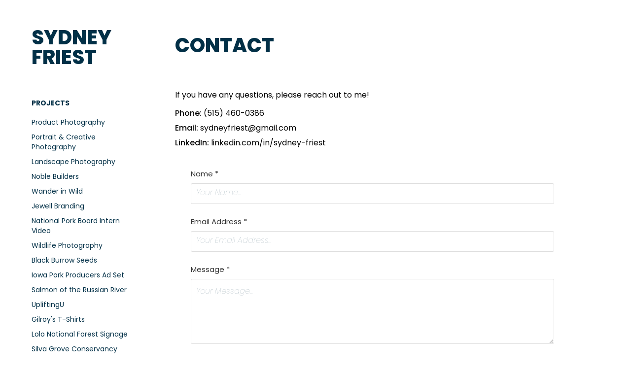

--- FILE ---
content_type: text/html; charset=utf-8
request_url: https://sydneyfriest.com/contact
body_size: 3640
content:
<!DOCTYPE HTML>
<html lang="en-US">
<head>
  <meta charset="UTF-8" />
  <meta name="viewport" content="width=device-width, initial-scale=1" />
      <meta name="keywords"  content="sydney friest,portfolio,graphic design,graphic designer,iowa state university" />
      <meta name="description"  content="I am Sydney Friest, a graduating senior at Iowa State pursuing a BFA in Graphic Design with a secondary major in Environmental Studies. I have a background in photography and calligraphy. I enjoy a variety of design work, including branding, package design, typography, and print design. My passion as a designer is to use these skills to educate and spread awareness of the natural environment, sustainability, and agriculture." />
      <meta name="twitter:card"  content="summary_large_image" />
      <meta name="twitter:site"  content="@AdobePortfolio" />
      <meta  property="og:title" content="Sydney Friest - Contact" />
      <meta  property="og:description" content="I am Sydney Friest, a graduating senior at Iowa State pursuing a BFA in Graphic Design with a secondary major in Environmental Studies. I have a background in photography and calligraphy. I enjoy a variety of design work, including branding, package design, typography, and print design. My passion as a designer is to use these skills to educate and spread awareness of the natural environment, sustainability, and agriculture." />
        <link rel="icon" href="https://cdn.myportfolio.com/7419d5e2-71c4-4774-ac32-536c9436bbd1/96eed43b-369b-4588-bbe6-b261d790ac1a_carw_1x1x32.png?h=d458bc49e530d182214959bc36427de8" />
      <link rel="stylesheet" href="/dist/css/main.css" type="text/css" />
      <link rel="stylesheet" href="https://cdn.myportfolio.com/7419d5e2-71c4-4774-ac32-536c9436bbd1/91a15095b36f63b752e5826deb3680361757878118.css?h=5855bda3cd9ae2fb456d18c44e88a2eb" type="text/css" />
    <link rel="canonical" href="https://sydneyfriest.com/contact" />
      <title>Sydney Friest - Contact</title>
    <script type="text/javascript" src="//use.typekit.net/ik/[base64].js?cb=35f77bfb8b50944859ea3d3804e7194e7a3173fb" async onload="
    try {
      window.Typekit.load();
    } catch (e) {
      console.warn('Typekit not loaded.');
    }
    "></script>
</head>
  <body class="transition-enabled">  <div class='page-background-video page-background-video-with-panel'>
  </div>
  <div class="js-responsive-nav">
    <div class="responsive-nav has-social">
      <div class="close-responsive-click-area js-close-responsive-nav">
        <div class="close-responsive-button"></div>
      </div>
          <nav data-hover-hint="nav">
              <ul class="group">
                  <li class="gallery-title"><a href="/work"  >Projects</a></li>
            <li class="project-title"><a href="/product-photography"  >Product Photography</a></li>
            <li class="project-title"><a href="/portrait-creative-photography"  >Portrait &amp; Creative Photography</a></li>
            <li class="project-title"><a href="/landscape-photography"  >Landscape Photography</a></li>
            <li class="project-title"><a href="/noble-builders"  >Noble Builders</a></li>
            <li class="project-title"><a href="/wander-in-wild"  >Wander in Wild</a></li>
            <li class="project-title"><a href="/jewell-branding"  >Jewell Branding</a></li>
            <li class="project-title"><a href="/national-pork-board-intern-video"  >National Pork Board Intern Video</a></li>
            <li class="project-title"><a href="/wildlife-photography"  >Wildlife Photography</a></li>
            <li class="project-title"><a href="/black-burrow-seeds"  >Black Burrow Seeds</a></li>
            <li class="project-title"><a href="/iowa-pork-producers-ad-set"  >Iowa Pork Producers Ad Set</a></li>
            <li class="project-title"><a href="/salmon-of-the-russian-river"  >Salmon of the Russian River</a></li>
            <li class="project-title"><a href="/upliftingu"  >UpliftingU</a></li>
            <li class="project-title"><a href="/gilroys-t-shirts"  >Gilroy's T-Shirts</a></li>
            <li class="project-title"><a href="/lolo-national-forest-signage"  >Lolo National Forest Signage</a></li>
            <li class="project-title"><a href="/silva-grove-conservancy"  >Silva Grove Conservancy</a></li>
            <li class="project-title"><a href="/ground-pork-recipe-cards"  >Ground Pork Recipe Cards</a></li>
            <li class="project-title"><a href="/the-salsa-blvd"  >The Salsa Blvd</a></li>
            <li class="project-title"><a href="/spheres-of-yellowstone-symbols"  >Spheres of Yellowstone</a></li>
              </ul>
      <div class="page-title">
        <a href="/about" >About</a>
      </div>
      <div class="page-title">
        <a href="/resume" >Resume</a>
      </div>
      <div class="page-title">
        <a href="/contact" class="active">Contact</a>
      </div>
              <div class="social pf-nav-social" data-hover-hint="navSocialIcons">
                <ul>
                </ul>
              </div>
          </nav>
    </div>
  </div>
  <div class="site-wrap cfix js-site-wrap">
    <div class="site-container">
      <div class="site-content e2e-site-content">
        <div class="sidebar-content">
          <header class="site-header">
              <div class="logo-wrap" data-hover-hint="logo">
                    <div class="logo e2e-site-logo-text logo-text  ">
    <a href="/work" class="preserve-whitespace">SYDNEY FRIEST</a>

</div>
              </div>
  <div class="hamburger-click-area js-hamburger">
    <div class="hamburger">
      <i></i>
      <i></i>
      <i></i>
    </div>
  </div>
          </header>
              <nav data-hover-hint="nav">
              <ul class="group">
                  <li class="gallery-title"><a href="/work"  >Projects</a></li>
            <li class="project-title"><a href="/product-photography"  >Product Photography</a></li>
            <li class="project-title"><a href="/portrait-creative-photography"  >Portrait &amp; Creative Photography</a></li>
            <li class="project-title"><a href="/landscape-photography"  >Landscape Photography</a></li>
            <li class="project-title"><a href="/noble-builders"  >Noble Builders</a></li>
            <li class="project-title"><a href="/wander-in-wild"  >Wander in Wild</a></li>
            <li class="project-title"><a href="/jewell-branding"  >Jewell Branding</a></li>
            <li class="project-title"><a href="/national-pork-board-intern-video"  >National Pork Board Intern Video</a></li>
            <li class="project-title"><a href="/wildlife-photography"  >Wildlife Photography</a></li>
            <li class="project-title"><a href="/black-burrow-seeds"  >Black Burrow Seeds</a></li>
            <li class="project-title"><a href="/iowa-pork-producers-ad-set"  >Iowa Pork Producers Ad Set</a></li>
            <li class="project-title"><a href="/salmon-of-the-russian-river"  >Salmon of the Russian River</a></li>
            <li class="project-title"><a href="/upliftingu"  >UpliftingU</a></li>
            <li class="project-title"><a href="/gilroys-t-shirts"  >Gilroy's T-Shirts</a></li>
            <li class="project-title"><a href="/lolo-national-forest-signage"  >Lolo National Forest Signage</a></li>
            <li class="project-title"><a href="/silva-grove-conservancy"  >Silva Grove Conservancy</a></li>
            <li class="project-title"><a href="/ground-pork-recipe-cards"  >Ground Pork Recipe Cards</a></li>
            <li class="project-title"><a href="/the-salsa-blvd"  >The Salsa Blvd</a></li>
            <li class="project-title"><a href="/spheres-of-yellowstone-symbols"  >Spheres of Yellowstone</a></li>
              </ul>
      <div class="page-title">
        <a href="/about" >About</a>
      </div>
      <div class="page-title">
        <a href="/resume" >Resume</a>
      </div>
      <div class="page-title">
        <a href="/contact" class="active">Contact</a>
      </div>
                  <div class="social pf-nav-social" data-hover-hint="navSocialIcons">
                    <ul>
                    </ul>
                  </div>
              </nav>
        </div>
        <main>
  <div class="page-container" data-context="page.page.container" data-hover-hint="pageContainer">
    <section class="page standard-modules">
        <header class="page-header content" data-context="pages" data-identity="id:p6452ccc6450d63fdcc9934693a4fad7fde80b28c9ef42145164dd">
            <h1 class="title preserve-whitespace">Contact</h1>
            <p class="description"></p>
        </header>
      <div class="page-content js-page-content" data-context="pages" data-identity="id:p6452ccc6450d63fdcc9934693a4fad7fde80b28c9ef42145164dd">
        <div id="project-canvas" class="js-project-modules modules content">
          <div id="project-modules">
              
              
              
              
              
              <div class="project-module module text project-module-text align- js-project-module e2e-site-project-module-text">
  <div class="rich-text js-text-editable module-text"><div>If you have any questions, please reach out to me!<span class="texteditor-inline-color" style="color:#000000;"><br></span></div><div class="texteditor-inline-lineheight" style="line-height:10px;"><span class="texteditor-inline-color" style="color:#000000;"><span style="font-family:thsk;font-weight:500;">Phone:</span> (515) 460-0386</span></div><div class="texteditor-inline-lineheight" style="line-height:10px;"><span class="texteditor-inline-color" style="color:#000000;"><span style="font-family:thsk;font-weight:500;">Email:</span> sydneyfriest@gmail.com</span></div><div class="texteditor-inline-lineheight" style="line-height:10px;"><span class="texteditor-inline-color" style="color:#000000;"><span style="font-family:thsk;font-weight:500;">LinkedIn:</span> linkedin.com/in/sydney-friest</span></div></div>
</div>

              
              
              
              
              
              
              
              
              
              
              <div class="project-module module form project-module-form js-project-module-form js-js-project-module" data-id="m6452ccc646d4738ae8b459ff81e863c1bbdf37beba6b5927942d7">
  <form class="contact-form e2e-site-contact-form">
     
      <div class="form-input">
            <label for="field1">Name *</label>
            <input type="text" name="field1" data-validate="required,Generic" placeholder="Your Name..." required />
      </div>
     
      <div class="form-input">
            <label for="email">Email Address *</label>
            <input type="text" name="email" data-validate="required,Email,required" placeholder="Your Email Address..." required />
      </div>
     
      <div class="form-input">
            <label for="field2">Message *</label>
            <textarea name="field2" data-validate="required,Generic" placeholder="Your Message..." required></textarea>
      </div>
                                <div class="js-submit submit-button" data-id="m6452ccc646d4738ae8b459ff81e863c1bbdf37beba6b5927942d7"><span class="js-submit-text submit-text preserve-whitespace">SUBMIT</span></div>
  </form>
  <div class="contact-form-sent">
    Thank you!
  </div>
</div>

              
              
              
          </div>
        </div>
      </div>
    </section>
        <section class="back-to-top" data-hover-hint="backToTop">
          <a href="#"><span class="arrow">&uarr;</span><span class="preserve-whitespace">Back to Top</span></a>
        </section>
        <a class="back-to-top-fixed js-back-to-top back-to-top-fixed-with-panel" data-hover-hint="backToTop" data-hover-hint-placement="top-start" href="#">
          <svg version="1.1" id="Layer_1" xmlns="http://www.w3.org/2000/svg" xmlns:xlink="http://www.w3.org/1999/xlink" x="0px" y="0px"
           viewBox="0 0 26 26" style="enable-background:new 0 0 26 26;" xml:space="preserve" class="icon icon-back-to-top">
          <g>
            <path d="M13.8,1.3L21.6,9c0.1,0.1,0.1,0.3,0.2,0.4c0.1,0.1,0.1,0.3,0.1,0.4s0,0.3-0.1,0.4c-0.1,0.1-0.1,0.3-0.3,0.4
              c-0.1,0.1-0.2,0.2-0.4,0.3c-0.2,0.1-0.3,0.1-0.4,0.1c-0.1,0-0.3,0-0.4-0.1c-0.2-0.1-0.3-0.2-0.4-0.3L14.2,5l0,19.1
              c0,0.2-0.1,0.3-0.1,0.5c0,0.1-0.1,0.3-0.3,0.4c-0.1,0.1-0.2,0.2-0.4,0.3c-0.1,0.1-0.3,0.1-0.5,0.1c-0.1,0-0.3,0-0.4-0.1
              c-0.1-0.1-0.3-0.1-0.4-0.3c-0.1-0.1-0.2-0.2-0.3-0.4c-0.1-0.1-0.1-0.3-0.1-0.5l0-19.1l-5.7,5.7C6,10.8,5.8,10.9,5.7,11
              c-0.1,0.1-0.3,0.1-0.4,0.1c-0.2,0-0.3,0-0.4-0.1c-0.1-0.1-0.3-0.2-0.4-0.3c-0.1-0.1-0.1-0.2-0.2-0.4C4.1,10.2,4,10.1,4.1,9.9
              c0-0.1,0-0.3,0.1-0.4c0-0.1,0.1-0.3,0.3-0.4l7.7-7.8c0.1,0,0.2-0.1,0.2-0.1c0,0,0.1-0.1,0.2-0.1c0.1,0,0.2,0,0.2-0.1
              c0.1,0,0.1,0,0.2,0c0,0,0.1,0,0.2,0c0.1,0,0.2,0,0.2,0.1c0.1,0,0.1,0.1,0.2,0.1C13.7,1.2,13.8,1.2,13.8,1.3z"/>
          </g>
          </svg>
        </a>
  </div>
              <footer class="site-footer" data-hover-hint="footer">
                <div class="footer-text">
                  Powered by <a href="http://portfolio.adobe.com" target="_blank">Adobe Portfolio</a>
                </div>
              </footer>
        </main>
      </div>
    </div>
  </div>
</body>
<script type="text/javascript">
  // fix for Safari's back/forward cache
  window.onpageshow = function(e) {
    if (e.persisted) { window.location.reload(); }
  };
</script>
  <script type="text/javascript">var __config__ = {"page_id":"p6452ccc6450d63fdcc9934693a4fad7fde80b28c9ef42145164dd","theme":{"name":"basic"},"pageTransition":true,"linkTransition":true,"disableDownload":false,"localizedValidationMessages":{"required":"This field is required","Email":"This field must be a valid email address"},"lightbox":{"enabled":true,"color":{"opacity":0.94,"hex":"#fff"}},"cookie_banner":{"enabled":false}};</script>
  <script type="text/javascript" src="/site/translations?cb=35f77bfb8b50944859ea3d3804e7194e7a3173fb"></script>
  <script type="text/javascript" src="/dist/js/main.js?cb=35f77bfb8b50944859ea3d3804e7194e7a3173fb"></script>
</html>
